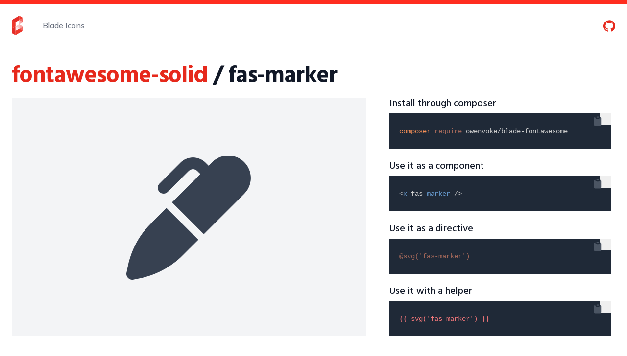

--- FILE ---
content_type: text/html; charset=utf-8
request_url: https://blade-ui-kit.com/blade-icons/fas-marker
body_size: 6967
content:
<!DOCTYPE html>
<html lang="en">
<head>
    <meta charset="utf-8">
    <meta name="viewport" content="width=device-width, initial-scale=1">

    <meta name="csrf-token" content="9eeA6QjmYP49lNdJC8BJvKfnPMmwXzPGtr9Zfymb">

    <title>fas-marker - Blade UI Kit</title>

    <meta name="twitter:card" content="summary_large_image" />

<meta property="og:type" content="website">
<meta property="og:title" content="fas-marker - Blade UI Kit" />

    <meta name="description" content="A set of renderless components to utilise in your Laravel Blade views. Built for the TALL stack. Completely open-source.">
    <meta property="og:description" content="A set of renderless components to utilise in your Laravel Blade views. Built for the TALL stack. Completely open-source.">

    <meta property="og:image" content="https://blade-ui-kit.com/images/socialcard.png" />

<meta property="og:url" content="https://blade-ui-kit.com/blade-icons/fas-marker" />
<meta property="og:locale" content="en" />

        <link rel="apple-touch-icon" sizes="180x180" href="https://blade-ui-kit.com/apple-touch-icon.png">
        <link rel="icon" type="image/png" sizes="32x32" href="https://blade-ui-kit.com/favicon-32x32.png">
        <link rel="icon" type="image/png" sizes="16x16" href="https://blade-ui-kit.com/favicon-16x16.png">
        <link rel="manifest" href="https://blade-ui-kit.com/site.webmanifest">
        <meta name="msapplication-TileColor" content="#b91d47">
        <meta name="theme-color" content="#ffffff">

        <link rel="modulepreload" href="https://blade-ui-kit.com/build/assets/app-1e1680ba.js" /><script type="module" src="https://blade-ui-kit.com/build/assets/app-1e1680ba.js" data-navigate-track="reload"></script>
        <link rel="preload" as="style" href="https://blade-ui-kit.com/build/assets/app-d0c61253.css" /><link rel="stylesheet" href="https://blade-ui-kit.com/build/assets/app-d0c61253.css" data-navigate-track="reload" />
        

        <!-- Livewire Styles --><style >[wire\:loading][wire\:loading], [wire\:loading\.delay][wire\:loading\.delay], [wire\:loading\.inline-block][wire\:loading\.inline-block], [wire\:loading\.inline][wire\:loading\.inline], [wire\:loading\.block][wire\:loading\.block], [wire\:loading\.flex][wire\:loading\.flex], [wire\:loading\.table][wire\:loading\.table], [wire\:loading\.grid][wire\:loading\.grid], [wire\:loading\.inline-flex][wire\:loading\.inline-flex] {display: none;}[wire\:loading\.delay\.none][wire\:loading\.delay\.none], [wire\:loading\.delay\.shortest][wire\:loading\.delay\.shortest], [wire\:loading\.delay\.shorter][wire\:loading\.delay\.shorter], [wire\:loading\.delay\.short][wire\:loading\.delay\.short], [wire\:loading\.delay\.default][wire\:loading\.delay\.default], [wire\:loading\.delay\.long][wire\:loading\.delay\.long], [wire\:loading\.delay\.longer][wire\:loading\.delay\.longer], [wire\:loading\.delay\.longest][wire\:loading\.delay\.longest] {display: none;}[wire\:offline][wire\:offline] {display: none;}[wire\:dirty]:not(textarea):not(input):not(select) {display: none;}:root {--livewire-progress-bar-color: #2299dd;}[x-cloak] {display: none !important;}[wire\:cloak] {display: none !important;}dialog#livewire-error::backdrop {background-color: rgba(0, 0, 0, .6);}</style>
        
                    <!-- Fathom - beautiful, simple website analytics -->
            <script src="https://cdn.usefathom.com/script.js" site="SVSHYYIX" defer></script>
            <!-- / Fathom -->
</head>
<body class="font-sans border-t-8 border-scarlet-500">

<div class="relative bg-white overflow-hidden">
    <div class="relative pt-6 pb-4 sm:pb-10" x-data="{ open: false }">
        <nav class="relative max-w-screen-xl mx-auto flex items-center justify-between px-4 sm:px-6">
            <div class="flex items-center flex-1">
                <div class="flex items-center justify-between w-full md:w-auto">
                    <a href="https://blade-ui-kit.com" aria-label="Home">
                        <img class="h-8 w-auto sm:h-10" src="https://blade-ui-kit.com/images/icon.svg" alt="Logo" />
                    </a>
                    <div class="-mr-2 flex items-center md:hidden">
                        <button @click="open = true" type="button" class="inline-flex items-center justify-center p-2 rounded-md text-gray-400 hover:text-gray-500 hover:bg-gray-100 focus:outline-none focus:bg-gray-100 focus:text-gray-500 transition duration-150 ease-in-out" id="main-menu" aria-label="Main menu" aria-haspopup="true">
                            <svg class="h-6 w-6" stroke="currentColor" fill="none" viewBox="0 0 24 24">
                                <path stroke-linecap="round" stroke-linejoin="round" stroke-width="2" d="M4 6h16M4 12h16M4 18h16" />
                            </svg>
                        </button>
                    </div>
                </div>
                <div class="hidden md:block md:ml-10">
                    <a href="https://blade-ui-kit.com/blade-icons" class="font-medium text-gray-500 hover:text-gray-900 transition duration-150 ease-in-out">
                        Blade Icons
                    </a>
                </div>
            </div>
            <div class="hidden md:block text-right text-gray">
                <a class="text-scarlet-600 hover:text-scarlet-500 ml-4 font-medium transition duration-150 ease-in-out" href="https://github.com/driesvints/blade-icons"><svg class="h-6 w-6 inline" xmlns="http://www.w3.org/2000/svg" role="img" viewBox="0 0 24 24" fill="currentColor"><title>GitHub</title><path d="M12 .297c-6.63 0-12 5.373-12 12 0 5.303 3.438 9.8 8.205 11.385.6.113.82-.258.82-.577 0-.285-.01-1.04-.015-2.04-3.338.724-4.042-1.61-4.042-1.61C4.422 18.07 3.633 17.7 3.633 17.7c-1.087-.744.084-.729.084-.729 1.205.084 1.838 1.236 1.838 1.236 1.07 1.835 2.809 1.305 3.495.998.108-.776.417-1.305.76-1.605-2.665-.3-5.466-1.332-5.466-5.93 0-1.31.465-2.38 1.235-3.22-.135-.303-.54-1.523.105-3.176 0 0 1.005-.322 3.3 1.23.96-.267 1.98-.399 3-.405 1.02.006 2.04.138 3 .405 2.28-1.552 3.285-1.23 3.285-1.23.645 1.653.24 2.873.12 3.176.765.84 1.23 1.91 1.23 3.22 0 4.61-2.805 5.625-5.475 5.92.42.36.81 1.096.81 2.22 0 1.606-.015 2.896-.015 3.286 0 .315.21.69.825.57C20.565 22.092 24 17.592 24 12.297c0-6.627-5.373-12-12-12"/></svg></a>
            </div>
        </nav>

        <div class="top-0 inset-x-0 p-2 transition transform origin-top-right md:hidden fixed top-2 z-50" x-show="open" @click.away="open = false">
            <div class="rounded-lg shadow-md">
                <div class="rounded-lg bg-white ring-1 ring-black ring-opacity-5 overflow-hidden" role="menu" aria-orientation="vertical" aria-labelledby="main-menu">
                    <div class="px-5 pt-4 flex items-center justify-between">
                        <div>
                            <a href="https://blade-ui-kit.com">
                                <img class="h-8 w-auto" src="https://blade-ui-kit.com/images/icon.svg" alt="" />
                            </a>
                        </div>
                        <div class="-mr-2">
                            <button @click="open = false" type="button" class="inline-flex items-center justify-center p-2 rounded-md text-gray-400 hover:text-gray-500 hover:bg-gray-100 focus:outline-none focus:bg-gray-100 focus:text-gray-500 transition duration-150 ease-in-out" aria-label="Close menu">
                                <svg class="h-6 w-6" stroke="currentColor" fill="none" viewBox="0 0 24 24">
                                    <path stroke-linecap="round" stroke-linejoin="round" stroke-width="2" d="M6 18L18 6M6 6l12 12" />
                                </svg>
                            </button>
                        </div>
                    </div>
                    <div class="px-2 pt-2 pb-3">
                        <a href="https://blade-ui-kit.com/blade-icons" class="block px-3 py-2 rounded-md text-base font-medium text-gray-700 hover:text-gray-900 hover:bg-gray-50 focus:outline-none focus:text-gray-900 focus:bg-gray-50 transition duration-150 ease-in-out" role="menuitem">
                            Blade Icons
                        </a>
                    </div>
                    <div class="bg-gray-50 text-center">
                        <a class="text-scarlet-600 hover:text-scarlet-500 inline-block px-5 py-3 text-center font-medium bg-gray-50 hover:bg-gray-100 focus:outline-none focus:bg-gray-100 transition duration-150 ease-in-out" href="https://github.com/driesvints/blade-icons"><svg class="h-6 w-6 inline" xmlns="http://www.w3.org/2000/svg" role="img" viewBox="0 0 24 24" fill="currentColor"><title>GitHub</title><path d="M12 .297c-6.63 0-12 5.373-12 12 0 5.303 3.438 9.8 8.205 11.385.6.113.82-.258.82-.577 0-.285-.01-1.04-.015-2.04-3.338.724-4.042-1.61-4.042-1.61C4.422 18.07 3.633 17.7 3.633 17.7c-1.087-.744.084-.729.084-.729 1.205.084 1.838 1.236 1.838 1.236 1.07 1.835 2.809 1.305 3.495.998.108-.776.417-1.305.76-1.605-2.665-.3-5.466-1.332-5.466-5.93 0-1.31.465-2.38 1.235-3.22-.135-.303-.54-1.523.105-3.176 0 0 1.005-.322 3.3 1.23.96-.267 1.98-.399 3-.405 1.02.006 2.04.138 3 .405 2.28-1.552 3.285-1.23 3.285-1.23.645 1.653.24 2.873.12 3.176.765.84 1.23 1.91 1.23 3.22 0 4.61-2.805 5.625-5.475 5.92.42.36.81 1.096.81 2.22 0 1.606-.015 2.896-.015 3.286 0 .315.21.69.825.57C20.565 22.092 24 17.592 24 12.297c0-6.627-5.373-12-12-12"/></svg></a>
                    </div>
                </div>
            </div>
        </div>

        
    </div>
</div>

    <div id="icon-detail" class="mt-6 relative max-w-screen-xl px-4 mx-auto sm:px-6">
        <h3 class="text-3xl leading-8 font-hind font-extrabold tracking-tight text-gray-900 sm:text-5xl sm:leading-10">
    <a class="text-scarlet-600 hover:text-scarlet-500" href="https://github.com/owenvoke/blade-fontawesome">fontawesome-solid</a>

            <br class="sm:hidden"> / fas-marker
</h3>

        <div class="mt-6 sm:grid sm:grid-cols-5 sm:gap-10 w-full">
            <div class="sm:col-span-3 flex items-center justify-center w-full py-12 bg-gray-100 text-gray-700">
                <svg class="w-64 h-64" fill="currentColor" xmlns="http://www.w3.org/2000/svg" viewBox="0 0 512 512"><!--! Font Awesome Free 6.7.2 by @fontawesome - https://fontawesome.com License - https://fontawesome.com/license/free (Icons: CC BY 4.0, Fonts: SIL OFL 1.1, Code: MIT License) Copyright 2024 Fonticons, Inc. --><path d="M481 31C445.1-4.8 386.9-4.8 351 31l-15 15L322.9 33C294.8 4.9 249.2 4.9 221.1 33L135 119c-9.4 9.4-9.4 24.6 0 33.9s24.6 9.4 33.9 0L255 66.9c9.4-9.4 24.6-9.4 33.9 0L302.1 80 186.3 195.7 316.3 325.7 481 161c35.9-35.9 35.9-94.1 0-129.9zM293.7 348.3L163.7 218.3 99.5 282.5c-48 48-80.8 109.2-94.1 175.8l-5 25c-1.6 7.9 .9 16 6.6 21.7s13.8 8.1 21.7 6.6l25-5c66.6-13.3 127.8-46.1 175.8-94.1l64.2-64.2z"/></svg>
            </div>

            <div class="mt-10 sm:mt-0 sm:col-span-2 mr-2 lg:ml-2 lg:mt-0">
                <div class="w-full">
                    <h5 class="text-xl leading-6 font-hind font-medium text-gray-900">
    Install through composer
</h5>
                    <div class="mt-2 font-medium bg-gray-700 rounded text-gray-50 text-sm sm:text-md sm:leading-8">
    <pre><code>composer require owenvoke/blade-fontawesome
</code></pre>

</div>
                </div>

                <div class="w-full mt-6">
                    <h5 class="text-xl leading-6 font-hind font-medium text-gray-900">
    Use it as a component
</h5>
                    <div class="mt-2 font-medium bg-gray-700 rounded text-gray-50 text-sm sm:text-md sm:leading-8">
    <pre><code>&lt;x-fas-marker /&gt;
</code></pre>

</div>
                </div>

                <div class="w-full mt-6">
                    <h5 class="text-xl leading-6 font-hind font-medium text-gray-900">
    Use it as a directive
</h5>
                    <div class="mt-2 font-medium bg-gray-700 rounded text-gray-50 text-sm sm:text-md sm:leading-8">
    <pre><code>@svg('fas-marker')
</code></pre>

</div>
                </div>

                <div class="w-full mt-6">
                    <h5 class="text-xl leading-6 font-hind font-medium text-gray-900">
    Use it with a helper
</h5>
                    <div class="mt-2 font-medium bg-gray-700 rounded text-gray-50 text-sm sm:text-md sm:leading-8">
    <pre><code>{{ svg('fas-marker') }}
</code></pre>

</div>
                </div>
            </div>
        </div>

                    <div class="mt-10">
                <h4 class="text-2xl leading-6 font-hind font-semibold tracking-tight text-gray-900 sm:text-3xl sm:leading-8">
    Similar icons
</h4>

                <div class="mt-5 grid gap-3 gap-y-3 grid-cols-2 sm:grid-cols-3 md:grid-cols-4 lg:grid-cols-8 text-sm">
                                            <div
                            class="flex flex-col items-center"
                            wire:key="result_95193"
                        >
                            <a
    href="https://blade-ui-kit.com/blade-icons/maki-marker"
    class="flex flex-col items-center justify-between w-full h-full p-3 transition duration-300 ease-in-out border border-gray-200 text-gray-500 rounded-lg hover:text-scarlet-500 hover:shadow-md"
>
    <svg class="w-8 h-8" xmlns="http://www.w3.org/2000/svg" viewBox="0 0 15 15" fill="currentColor"><path d="M7.5 1C5.42312 1 3 2.2883 3 5.56759C3 7.79276 6.46156 12.7117 7.5 14C8.42309 12.7117 12 7.90993 12 5.56759C12 2.2883 9.57688 1 7.5 1Z"/></svg>

    <span class="text-center truncate max-w-full mt-3">
        maki-marker
    </span>
</a>
                        </div>
                                            <div
                            class="flex flex-col items-center"
                            wire:key="result_109418"
                        >
                            <a
    href="https://blade-ui-kit.com/blade-icons/mdi-marker"
    class="flex flex-col items-center justify-between w-full h-full p-3 transition duration-300 ease-in-out border border-gray-200 text-gray-500 rounded-lg hover:text-scarlet-500 hover:shadow-md"
>
    <svg class="w-8 h-8" fill="currentColor" xmlns="http://www.w3.org/2000/svg" id="mdi-marker" viewBox="0 0 24 24"><path d="M18.5,1.15C17.97,1.15 17.46,1.34 17.07,1.73L11.26,7.55L16.91,13.2L22.73,7.39C23.5,6.61 23.5,5.35 22.73,4.56L19.89,1.73C19.5,1.34 19,1.15 18.5,1.15M10.3,8.5L4.34,14.46C3.56,15.24 3.56,16.5 4.36,17.31C3.14,18.54 1.9,19.77 0.67,21H6.33L7.19,20.14C7.97,20.9 9.22,20.89 10,20.12L15.95,14.16" /></svg>

    <span class="text-center truncate max-w-full mt-3">
        mdi-marker
    </span>
</a>
                        </div>
                                            <div
                            class="flex flex-col items-center"
                            wire:key="result_2937"
                        >
                            <a
    href="https://blade-ui-kit.com/blade-icons/bi-marker-tip"
    class="flex flex-col items-center justify-between w-full h-full p-3 transition duration-300 ease-in-out border border-gray-200 text-gray-500 rounded-lg hover:text-scarlet-500 hover:shadow-md"
>
    <svg class="w-8 h-8" xmlns="http://www.w3.org/2000/svg" width="16" height="16" fill="currentColor" class="bi bi-marker-tip" viewBox="0 0 16 16">
  <path d="M16 8A8 8 0 1 1 0 8a8 8 0 0 1 16 0m-4.5 6.064-1.281-4.696A.5.5 0 0 0 9.736 9H6.264a.5.5 0 0 0-.483.368l-1.28 4.696A6.97 6.97 0 0 0 8 15c1.275 0 2.47-.34 3.5-.936m.873-.598a7 7 0 1 0-8.746 0l1.19-4.36a1.5 1.5 0 0 1 1.31-1.1l1.155-3.851c.213-.713 1.223-.713 1.436 0l1.156 3.851a1.5 1.5 0 0 1 1.31 1.1z"/>
</svg>

    <span class="text-center truncate max-w-full mt-3">
        bi-marker-tip
    </span>
</a>
                        </div>
                                            <div
                            class="flex flex-col items-center"
                            wire:key="result_51755"
                        >
                            <a
    href="https://blade-ui-kit.com/blade-icons/phosphor-marker-circle-bold"
    class="flex flex-col items-center justify-between w-full h-full p-3 transition duration-300 ease-in-out border border-gray-200 text-gray-500 rounded-lg hover:text-scarlet-500 hover:shadow-md"
>
    <svg class="w-8 h-8" xmlns="http://www.w3.org/2000/svg" viewBox="0 0 256 256" fill="currentColor"><path d="M204.37,51.6A108.08,108.08,0,1,0,236,128,108.09,108.09,0,0,0,204.37,51.6ZM108,140h40v16H108ZM92,203.92V180h72v23.9A84.33,84.33,0,0,1,92,203.92Zm96-17.13V176a20,20,0,0,0-16-19.6V136a20,20,0,0,0-14.85-19.31L147.27,81.2a20,20,0,0,0-38.54,0l-9.88,35.49A20,20,0,0,0,84,136v20.42A20,20,0,0,0,68,176v10.77a84,84,0,1,1,120,0Z"/></svg>

    <span class="text-center truncate max-w-full mt-3">
        phosphor-marker-circle-bold
    </span>
</a>
                        </div>
                                            <div
                            class="flex flex-col items-center"
                            wire:key="result_51756"
                        >
                            <a
    href="https://blade-ui-kit.com/blade-icons/phosphor-marker-circle-duotone"
    class="flex flex-col items-center justify-between w-full h-full p-3 transition duration-300 ease-in-out border border-gray-200 text-gray-500 rounded-lg hover:text-scarlet-500 hover:shadow-md"
>
    <svg class="w-8 h-8" xmlns="http://www.w3.org/2000/svg" viewBox="0 0 256 256" fill="currentColor"><path d="M176,211.16Zm-96,0ZM224,128A96,96,0,1,0,80,211.16V176a8,8,0,0,1,8-8h8V144a8,8,0,0,1,8-8h4.16l12-57.63c1.77-8.49,13.89-8.49,15.66,0l12,57.63H152a8,8,0,0,1,8,8v24h8a8,8,0,0,1,8,8v35.16A96,96,0,0,0,224,128Z" opacity="0.2"/><path d="M201.54,54.46A104,104,0,0,0,54.46,201.54,104,104,0,0,0,201.54,54.46ZM88,206.37V176h80v30.37A88.38,88.38,0,0,1,88,206.37ZM104,144h48v16H104Zm14-16,10-48h0l10,48Zm72.22,62.23c-2,2-4.08,3.87-6.22,5.64V176a16,16,0,0,0-16-16V144a16,16,0,0,0-13.61-15.8L143.66,76.74a16,16,0,0,0-31.32,0L101.61,128.2A16,16,0,0,0,88,144v16a16,16,0,0,0-16,16v19.87c-2.14-1.77-4.22-3.64-6.22-5.64a88,88,0,1,1,124.44,0Z"/></svg>

    <span class="text-center truncate max-w-full mt-3">
        phosphor-marker-circle-duotone
    </span>
</a>
                        </div>
                                            <div
                            class="flex flex-col items-center"
                            wire:key="result_51757"
                        >
                            <a
    href="https://blade-ui-kit.com/blade-icons/phosphor-marker-circle-fill"
    class="flex flex-col items-center justify-between w-full h-full p-3 transition duration-300 ease-in-out border border-gray-200 text-gray-500 rounded-lg hover:text-scarlet-500 hover:shadow-md"
>
    <svg class="w-8 h-8" xmlns="http://www.w3.org/2000/svg" viewBox="0 0 256 256" fill="currentColor"><path d="M128,24A104,104,0,1,0,232,128,104.11,104.11,0,0,0,128,24Zm40,182.37a87.89,87.89,0,0,1-80,0V176h80ZM104,160V144h48v16Zm80,35.83V176a16,16,0,0,0-16-16V144a16,16,0,0,0-13.61-15.8L143.66,76.74a16,16,0,0,0-31.32,0L101.61,128.2A16,16,0,0,0,88,144v16a16,16,0,0,0-16,16v19.83a88,88,0,1,1,112,0Z"/></svg>

    <span class="text-center truncate max-w-full mt-3">
        phosphor-marker-circle-fill
    </span>
</a>
                        </div>
                                            <div
                            class="flex flex-col items-center"
                            wire:key="result_51758"
                        >
                            <a
    href="https://blade-ui-kit.com/blade-icons/phosphor-marker-circle-light"
    class="flex flex-col items-center justify-between w-full h-full p-3 transition duration-300 ease-in-out border border-gray-200 text-gray-500 rounded-lg hover:text-scarlet-500 hover:shadow-md"
>
    <svg class="w-8 h-8" xmlns="http://www.w3.org/2000/svg" viewBox="0 0 256 256" fill="currentColor"><path d="M200.12,55.87A102,102,0,1,0,55.88,200.12,102,102,0,1,0,200.12,55.87ZM86,207.64V176a2,2,0,0,1,2-2h80a2,2,0,0,1,2,2v31.64a90.32,90.32,0,0,1-84,0ZM104,142h48a2,2,0,0,1,2,2v18H102V144A2,2,0,0,1,104,142Zm11.54-12L126,79.59a2,2,0,0,1,3.92,0L140.46,130Zm76.1,61.64A92.76,92.76,0,0,1,182,200V176a14,14,0,0,0-14-14h-2V144a14,14,0,0,0-13.27-14l-11-52.9a14,14,0,0,0-27.42,0l-11,52.9A14,14,0,0,0,90,144v18H88a14,14,0,0,0-14,14v24a92.76,92.76,0,0,1-9.64-8.37,90,90,0,1,1,127.28,0Z"/></svg>

    <span class="text-center truncate max-w-full mt-3">
        phosphor-marker-circle-light
    </span>
</a>
                        </div>
                                            <div
                            class="flex flex-col items-center"
                            wire:key="result_51759"
                        >
                            <a
    href="https://blade-ui-kit.com/blade-icons/phosphor-marker-circle-thin"
    class="flex flex-col items-center justify-between w-full h-full p-3 transition duration-300 ease-in-out border border-gray-200 text-gray-500 rounded-lg hover:text-scarlet-500 hover:shadow-md"
>
    <svg class="w-8 h-8" xmlns="http://www.w3.org/2000/svg" viewBox="0 0 256 256" fill="currentColor"><path d="M198.71,57.29A100,100,0,1,0,57.29,198.71,100,100,0,1,0,198.71,57.29ZM84,208.83V176a4,4,0,0,1,4-4h80a4,4,0,0,1,4,4v32.83a92.25,92.25,0,0,1-88,0ZM108.15,140H152a4,4,0,0,1,4,4v20H100V144a4,4,0,0,1,4-4Zm4.93-8,11-52.82a4,4,0,0,1,7.84,0l11,52.82Zm80,61.05A92.41,92.41,0,0,1,180,203.9V176a12,12,0,0,0-12-12h-4V144a12,12,0,0,0-12-12h-.91L139.75,77.55a12,12,0,0,0-23.5,0L104.91,132H104a12,12,0,0,0-12,12v20H88a12,12,0,0,0-12,12v27.9a92.41,92.41,0,0,1-13-10.85,92,92,0,1,1,130.1,0Z"/></svg>

    <span class="text-center truncate max-w-full mt-3">
        phosphor-marker-circle-thin
    </span>
</a>
                        </div>
                                            <div
                            class="flex flex-col items-center"
                            wire:key="result_51760"
                        >
                            <a
    href="https://blade-ui-kit.com/blade-icons/phosphor-marker-circle"
    class="flex flex-col items-center justify-between w-full h-full p-3 transition duration-300 ease-in-out border border-gray-200 text-gray-500 rounded-lg hover:text-scarlet-500 hover:shadow-md"
>
    <svg class="w-8 h-8" xmlns="http://www.w3.org/2000/svg" viewBox="0 0 256 256" fill="currentColor"><path d="M201.54,54.46A104,104,0,0,0,54.46,201.54,104,104,0,0,0,201.54,54.46ZM88,206.37V176h80v30.37A88.38,88.38,0,0,1,88,206.37ZM104,144h48v16H104Zm14-16,10-48h0l10,48Zm72.22,62.23c-2,2-4.08,3.87-6.22,5.64V176a16,16,0,0,0-16-16V144a16,16,0,0,0-13.61-15.8L143.66,76.74a16,16,0,0,0-31.32,0L101.61,128.2A16,16,0,0,0,88,144v16a16,16,0,0,0-16,16v19.87c-2.14-1.77-4.22-3.64-6.22-5.64a88,88,0,1,1,124.44,0Z"/></svg>

    <span class="text-center truncate max-w-full mt-3">
        phosphor-marker-circle
    </span>
</a>
                        </div>
                                            <div
                            class="flex flex-col items-center"
                            wire:key="result_72778"
                        >
                            <a
    href="https://blade-ui-kit.com/blade-icons/lineawesome-marker-solid"
    class="flex flex-col items-center justify-between w-full h-full p-3 transition duration-300 ease-in-out border border-gray-200 text-gray-500 rounded-lg hover:text-scarlet-500 hover:shadow-md"
>
    <svg class="w-8 h-8" xmlns="http://www.w3.org/2000/svg" viewBox="0 0 32 32" fill="currentColor"><path d="M 23.625 3.0625 L 22.90625 3.6875 L 7.5625 17 L 7.0625 17.46875 L 7.3125 18.125 C 7.3125 18.125 8.4375 21.125 6.28125 23.28125 L 6.28125 23.3125 L 6.25 23.34375 L 6.09375 23.53125 L 5.96875 23.65625 L 2 27.53125 L 7.375 29 L 9.4375 26.9375 L 9.65625 26.75 L 9.6875 26.71875 L 9.71875 26.71875 C 11.875 24.5625 14.875 25.6875 14.875 25.6875 L 15.53125 25.9375 L 16 25.4375 L 29.3125 10.09375 L 29.9375 9.375 Z M 23.5 5.8125 L 27.1875 9.5 L 18.4375 19.5625 L 13.4375 14.5625 Z M 11.9375 15.875 L 17.125 21.0625 L 15.1875 23.3125 L 9.6875 17.8125 Z M 9.5625 20.5 L 12.5 23.4375 C 11.257813 23.484375 9.753906 23.875 8.34375 25.25 C 8.324219 25.269531 8.300781 25.261719 8.28125 25.28125 L 8.03125 25.5 L 7.5 24.96875 L 7.71875 24.71875 L 7.75 24.65625 C 9.125 23.246094 9.515625 21.742188 9.5625 20.5 Z"/></svg>

    <span class="text-center truncate max-w-full mt-3">
        lineawesome-marker-solid
    </span>
</a>
                        </div>
                                            <div
                            class="flex flex-col items-center"
                            wire:key="result_95192"
                        >
                            <a
    href="https://blade-ui-kit.com/blade-icons/maki-marker-stroked"
    class="flex flex-col items-center justify-between w-full h-full p-3 transition duration-300 ease-in-out border border-gray-200 text-gray-500 rounded-lg hover:text-scarlet-500 hover:shadow-md"
>
    <svg class="w-8 h-8" xmlns="http://www.w3.org/2000/svg" viewBox="0 0 15 15" fill="currentColor"><path d="M5.11697 2.81756C5.76952 2.26561 6.65195 2 7.5 2C8.34805 2 9.23048 2.26561 9.88303 2.81756C10.5075 3.34579 11 4.20017 11 5.56759C11 5.94031 10.8461 6.52407 10.5105 7.29145C10.1859 8.03354 9.73523 8.85087 9.24257 9.65811C8.64175 10.6426 7.999 11.5793 7.48195 12.3097C6.96023 11.5798 6.31599 10.6233 5.71947 9.62296C5.2343 8.80934 4.79303 7.98717 4.47608 7.24844C4.14708 6.48162 4 5.91216 4 5.56759C4 4.20017 4.49248 3.34579 5.11697 2.81756ZM8.10767 13.1554C9.45904 11.2632 12 7.54181 12 5.56759C12 2.2883 9.57688 1 7.5 1C5.42312 1 3 2.2883 3 5.56759C3 7.44926 5.47533 11.2572 6.86751 13.1671C7.12165 13.5157 7.3397 13.8011 7.5 14C7.55627 13.9215 7.62241 13.8299 7.697 13.7266C7.81469 13.5636 7.95343 13.3714 8.10767 13.1554Z"/></svg>

    <span class="text-center truncate max-w-full mt-3">
        maki-marker-stroked
    </span>
</a>
                        </div>
                                            <div
                            class="flex flex-col items-center"
                            wire:key="result_103681"
                        >
                            <a
    href="https://blade-ui-kit.com/blade-icons/untitledui-marker-pin-02"
    class="flex flex-col items-center justify-between w-full h-full p-3 transition duration-300 ease-in-out border border-gray-200 text-gray-500 rounded-lg hover:text-scarlet-500 hover:shadow-md"
>
    <svg class="w-8 h-8" xmlns="http://www.w3.org/2000/svg" fill="none" stroke="currentColor" stroke-width="2" viewBox="0 0 24 24">
    <path d="M5 14.2864C3.14864 15.1031 2 16.2412 2 17.5C2 19.9853 6.47715 22 12 22C17.5228 22 22 19.9853 22 17.5C22 16.2412 20.8514 15.1031 19 14.2864M18 8C18 12.0637 13.5 14 12 17C10.5 14 6 12.0637 6 8C6 4.68629 8.68629 2 12 2C15.3137 2 18 4.68629 18 8ZM13 8C13 8.55228 12.5523 9 12 9C11.4477 9 11 8.55228 11 8C11 7.44772 11.4477 7 12 7C12.5523 7 13 7.44772 13 8Z" stroke-linecap="round" stroke-linejoin="round"/>
</svg>

    <span class="text-center truncate max-w-full mt-3">
        untitledui-marker-pin-02
    </span>
</a>
                        </div>
                                            <div
                            class="flex flex-col items-center"
                            wire:key="result_103682"
                        >
                            <a
    href="https://blade-ui-kit.com/blade-icons/untitledui-marker-pin-03"
    class="flex flex-col items-center justify-between w-full h-full p-3 transition duration-300 ease-in-out border border-gray-200 text-gray-500 rounded-lg hover:text-scarlet-500 hover:shadow-md"
>
    <svg class="w-8 h-8" xmlns="http://www.w3.org/2000/svg" fill="none" stroke="currentColor" stroke-width="2" viewBox="0 0 24 24">
    <path d="M16 13.3744C19.5318 14.0688 22 15.6547 22 17.5C22 19.9853 17.5228 22 12 22C6.47715 22 2 19.9853 2 17.5C2 15.6547 4.46819 14.0688 8 13.3744M12 17V9M12 9C13.6569 9 15 7.65685 15 6C15 4.34315 13.6569 3 12 3C10.3431 3 9 4.34315 9 6C9 7.65685 10.3431 9 12 9Z" stroke-linecap="round" stroke-linejoin="round"/>
</svg>

    <span class="text-center truncate max-w-full mt-3">
        untitledui-marker-pin-03
    </span>
</a>
                        </div>
                                            <div
                            class="flex flex-col items-center"
                            wire:key="result_103683"
                        >
                            <a
    href="https://blade-ui-kit.com/blade-icons/untitledui-marker-pin-04"
    class="flex flex-col items-center justify-between w-full h-full p-3 transition duration-300 ease-in-out border border-gray-200 text-gray-500 rounded-lg hover:text-scarlet-500 hover:shadow-md"
>
    <svg class="w-8 h-8" width="24" height="24" viewBox="0 0 24 24" fill="none" xmlns="http://www.w3.org/2000/svg">
<path d="M5 14.2864C3.14864 15.1031 2 16.2412 2 17.5C2 19.9853 6.47715 22 12 22C17.5228 22 22 19.9853 22 17.5C22 16.2412 20.8514 15.1031 19 14.2864M18 8C18 12.0637 13.5 14 12 17C10.5 14 6 12.0637 6 8C6 4.68629 8.68629 2 12 2C15.3137 2 18 4.68629 18 8ZM13 8C13 8.55228 12.5523 9 12 9C11.4477 9 11 8.55228 11 8C11 7.44772 11.4477 7 12 7C12.5523 7 13 7.44772 13 8Z" stroke="currentColor" stroke-width="2" stroke-linecap="round" stroke-linejoin="round"/>
</svg>

    <span class="text-center truncate max-w-full mt-3">
        untitledui-marker-pin-04
    </span>
</a>
                        </div>
                                            <div
                            class="flex flex-col items-center"
                            wire:key="result_103684"
                        >
                            <a
    href="https://blade-ui-kit.com/blade-icons/untitledui-marker-pin-05"
    class="flex flex-col items-center justify-between w-full h-full p-3 transition duration-300 ease-in-out border border-gray-200 text-gray-500 rounded-lg hover:text-scarlet-500 hover:shadow-md"
>
    <svg class="w-8 h-8" width="24" height="24" viewBox="0 0 24 24" fill="none" xmlns="http://www.w3.org/2000/svg">
<path d="M16 13.3744C19.5318 14.0688 22 15.6547 22 17.5C22 19.9853 17.5228 22 12 22C6.47715 22 2 19.9853 2 17.5C2 15.6547 4.46819 14.0688 8 13.3744M12 17V3L17.3177 6.27244C17.7056 6.51114 17.8995 6.63049 17.9614 6.78085C18.0154 6.912 18.0111 7.0599 17.9497 7.18771C17.8792 7.33426 17.6787 7.44222 17.2777 7.65815L12 10.5" stroke="currentColor" stroke-width="2" stroke-linecap="round" stroke-linejoin="round"/>
</svg>

    <span class="text-center truncate max-w-full mt-3">
        untitledui-marker-pin-05
    </span>
</a>
                        </div>
                                            <div
                            class="flex flex-col items-center"
                            wire:key="result_103685"
                        >
                            <a
    href="https://blade-ui-kit.com/blade-icons/untitledui-marker-pin-06"
    class="flex flex-col items-center justify-between w-full h-full p-3 transition duration-300 ease-in-out border border-gray-200 text-gray-500 rounded-lg hover:text-scarlet-500 hover:shadow-md"
>
    <svg class="w-8 h-8" width="24" height="24" viewBox="0 0 24 24" fill="none" xmlns="http://www.w3.org/2000/svg">
<path d="M16 13.3744C19.5318 14.0688 22 15.6547 22 17.5C22 19.9853 17.5228 22 12 22C6.47715 22 2 19.9853 2 17.5C2 15.6547 4.46819 14.0688 8 13.3744M12 17V9M12 9C13.6569 9 15 7.65685 15 6C15 4.34315 13.6569 3 12 3C10.3431 3 9 4.34315 9 6C9 7.65685 10.3431 9 12 9Z" stroke="currentColor" stroke-width="2" stroke-linecap="round" stroke-linejoin="round"/>
</svg>

    <span class="text-center truncate max-w-full mt-3">
        untitledui-marker-pin-06
    </span>
</a>
                        </div>
                                            <div
                            class="flex flex-col items-center"
                            wire:key="result_103686"
                        >
                            <a
    href="https://blade-ui-kit.com/blade-icons/untitledui-marker-pin-flag"
    class="flex flex-col items-center justify-between w-full h-full p-3 transition duration-300 ease-in-out border border-gray-200 text-gray-500 rounded-lg hover:text-scarlet-500 hover:shadow-md"
>
    <svg class="w-8 h-8" xmlns="http://www.w3.org/2000/svg" fill="none" stroke="currentColor" stroke-width="2" viewBox="0 0 24 24">
    <path d="M16 13.3744C19.5318 14.0688 22 15.6547 22 17.5C22 19.9853 17.5228 22 12 22C6.47715 22 2 19.9853 2 17.5C2 15.6547 4.46819 14.0688 8 13.3744M12 17V3L17.3177 6.27244C17.7056 6.51114 17.8995 6.63049 17.9614 6.78085C18.0154 6.912 18.0111 7.0599 17.9497 7.18771C17.8792 7.33426 17.6787 7.44222 17.2777 7.65815L12 10.5" stroke-linecap="round" stroke-linejoin="round"/>
</svg>

    <span class="text-center truncate max-w-full mt-3">
        untitledui-marker-pin-flag
    </span>
</a>
                        </div>
                                            <div
                            class="flex flex-col items-center"
                            wire:key="result_103687"
                        >
                            <a
    href="https://blade-ui-kit.com/blade-icons/untitledui-marker-pin"
    class="flex flex-col items-center justify-between w-full h-full p-3 transition duration-300 ease-in-out border border-gray-200 text-gray-500 rounded-lg hover:text-scarlet-500 hover:shadow-md"
>
    <svg class="w-8 h-8" xmlns="http://www.w3.org/2000/svg" fill="none" stroke="currentColor" stroke-width="2" viewBox="0 0 24 24">
    <path d="M12 13C13.6569 13 15 11.6569 15 10C15 8.34315 13.6569 7 12 7C10.3431 7 9 8.34315 9 10C9 11.6569 10.3431 13 12 13Z" stroke-linecap="round" stroke-linejoin="round"/>
    <path d="M12 22C16 18 20 14.4183 20 10C20 5.58172 16.4183 2 12 2C7.58172 2 4 5.58172 4 10C4 14.4183 8 18 12 22Z" stroke-linecap="round" stroke-linejoin="round"/>
</svg>

    <span class="text-center truncate max-w-full mt-3">
        untitledui-marker-pin
    </span>
</a>
                        </div>
                                            <div
                            class="flex flex-col items-center"
                            wire:key="result_109416"
                        >
                            <a
    href="https://blade-ui-kit.com/blade-icons/mdi-marker-cancel"
    class="flex flex-col items-center justify-between w-full h-full p-3 transition duration-300 ease-in-out border border-gray-200 text-gray-500 rounded-lg hover:text-scarlet-500 hover:shadow-md"
>
    <svg class="w-8 h-8" fill="currentColor" xmlns="http://www.w3.org/2000/svg" id="mdi-marker-cancel" viewBox="0 0 24 24"><path d="M17.5,13C20,13 22,15 22,17.5C22,20 20,22 17.5,22C15,22 13,20 13,17.5C13,15 15,13 17.5,13M17.5,14.5C16.94,14.5 16.42,14.65 16,14.92L20.08,19C20.35,18.58 20.5,18.06 20.5,17.5A3,3 0 0,0 17.5,14.5M14.5,17.5A3,3 0 0,0 17.5,20.5C18.06,20.5 18.58,20.35 19,20.08L14.92,16C14.65,16.42 14.5,16.94 14.5,17.5M18.5,1.15C19,1.15 19.5,1.34 19.89,1.73L22.73,4.56C23.5,5.35 23.5,6.61 22.73,7.39L18.95,11.16C18.5,11.06 18,11 17.5,11C16.67,11 15.88,11.16 15.15,11.44L11.26,7.55L17.07,1.73C17.46,1.34 17.97,1.15 18.5,1.15M10.3,8.5L13.89,12.1C12.15,13.26 11,15.25 11,17.5C11,18 11.06,18.5 11.16,18.95L10,20.12C9.22,20.89 7.97,20.9 7.19,20.14L6.33,21H0.67L4.36,17.31C3.56,16.5 3.56,15.24 4.34,14.46L10.3,8.5Z" /></svg>

    <span class="text-center truncate max-w-full mt-3">
        mdi-marker-cancel
    </span>
</a>
                        </div>
                                    </div>
            </div>
            </div>

    <div class="bg-white">
    <div class="max-w-screen-xl mx-auto py-12 px-4 sm:px-6 md:flex md:items-center md:justify-between lg:px-8">
        <div class="flex justify-center md:order-2">
            <a class="text-scarlet-600 hover:text-scarlet-500" href="https://github.com/driesvints/blade-icons"><span class="sr-only">GitHub</span>
                <svg class="h-6 w-6" xmlns="http://www.w3.org/2000/svg" role="img" viewBox="0 0 24 24" fill="currentColor"><title>GitHub</title><path d="M12 .297c-6.63 0-12 5.373-12 12 0 5.303 3.438 9.8 8.205 11.385.6.113.82-.258.82-.577 0-.285-.01-1.04-.015-2.04-3.338.724-4.042-1.61-4.042-1.61C4.422 18.07 3.633 17.7 3.633 17.7c-1.087-.744.084-.729.084-.729 1.205.084 1.838 1.236 1.838 1.236 1.07 1.835 2.809 1.305 3.495.998.108-.776.417-1.305.76-1.605-2.665-.3-5.466-1.332-5.466-5.93 0-1.31.465-2.38 1.235-3.22-.135-.303-.54-1.523.105-3.176 0 0 1.005-.322 3.3 1.23.96-.267 1.98-.399 3-.405 1.02.006 2.04.138 3 .405 2.28-1.552 3.285-1.23 3.285-1.23.645 1.653.24 2.873.12 3.176.765.84 1.23 1.91 1.23 3.22 0 4.61-2.805 5.625-5.475 5.92.42.36.81 1.096.81 2.22 0 1.606-.015 2.896-.015 3.286 0 .315.21.69.825.57C20.565 22.092 24 17.592 24 12.297c0-6.627-5.373-12-12-12"/></svg></a>
        </div>
        <div class="mt-8 md:mt-0 md:order-1">
            <p class="text-center text-base leading-6 text-gray-400">
                &copy; 2026 <a class="text-scarlet-600 hover:text-scarlet-500" href="https://driesvints.com">Dries Vints.</a>
 Site built with <a class="text-scarlet-600 hover:text-scarlet-500" href="https://tallstack.dev">the TALL Stack.</a>
 <a class="text-scarlet-600 hover:text-scarlet-500" href="https://github.com/blade-ui-kit/art">Artwork</a>
 by <a class="text-scarlet-600 hover:text-scarlet-500" href="https://caneco.dev/">Caneco.</a>
            </p>
        </div>
    </div>
</div>

    <script src="/livewire/livewire.min.js?id=0f6341c0"   data-csrf="9eeA6QjmYP49lNdJC8BJvKfnPMmwXzPGtr9Zfymb" data-update-uri="/livewire/update" data-navigate-once="true"></script>

<script defer src="https://static.cloudflareinsights.com/beacon.min.js/vcd15cbe7772f49c399c6a5babf22c1241717689176015" integrity="sha512-ZpsOmlRQV6y907TI0dKBHq9Md29nnaEIPlkf84rnaERnq6zvWvPUqr2ft8M1aS28oN72PdrCzSjY4U6VaAw1EQ==" data-cf-beacon='{"version":"2024.11.0","token":"d151aad055414c30b7f5172e0f1b8823","r":1,"server_timing":{"name":{"cfCacheStatus":true,"cfEdge":true,"cfExtPri":true,"cfL4":true,"cfOrigin":true,"cfSpeedBrain":true},"location_startswith":null}}' crossorigin="anonymous"></script>
</body>
</html>
